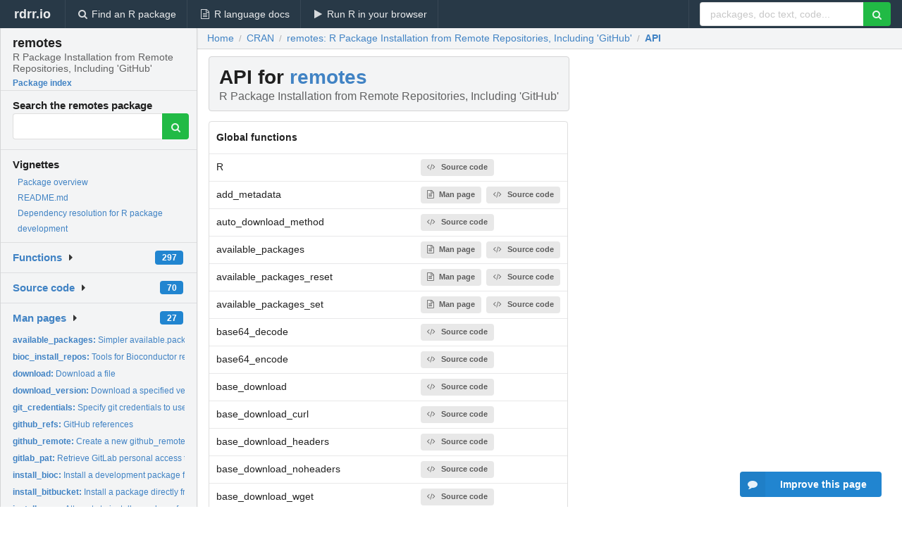

--- FILE ---
content_type: text/html; charset=utf-8
request_url: https://rdrr.io/cran/remotes/api/
body_size: 109981
content:


<!DOCTYPE html>
<html lang="en">
  <head>
    <meta charset="utf-8">
    
    <script async src="https://www.googletagmanager.com/gtag/js?id=G-LRSBGK4Q35"></script>
<script>
  window.dataLayer = window.dataLayer || [];
  function gtag(){dataLayer.push(arguments);}
  gtag('js', new Date());

  gtag('config', 'G-LRSBGK4Q35');
</script>

    <meta http-equiv="X-UA-Compatible" content="IE=edge">
    <meta name="viewport" content="width=device-width, initial-scale=1, minimum-scale=1">
    <meta property="og:title" content="remotes API and function index" />
    
      <meta name="description" content="API and function index for remotes">
      <meta property="og:description" content="API and function index for remotes"/>
    

    <link rel="icon" href="/favicon.ico">

    <link rel="canonical" href="https://rdrr.io/cran/remotes/api/" />

    <link rel="search" type="application/opensearchdescription+xml" title="R Package Documentation" href="/opensearch.xml" />

    <!-- Hello from va2  -->

    <title>remotes API and function index</title>

    <!-- HTML5 shim and Respond.js IE8 support of HTML5 elements and media queries -->
    <!--[if lt IE 9]>
      <script src="https://oss.maxcdn.com/html5shiv/3.7.2/html5shiv.min.js"></script>
      <script src="https://oss.maxcdn.com/respond/1.4.2/respond.min.js"></script>
    <![endif]-->

    
      
      
<link rel="stylesheet" href="/static/CACHE/css/dd7eaddf7db3.css" type="text/css" />

    

    
    

    
  </head>

  <body>
    <div class="ui darkblue top fixed inverted menu" role="navigation" itemscope itemtype="http://www.schema.org/SiteNavigationElement" style="height: 40px; z-index: 1000;">
      <a class="ui header item " href="/">rdrr.io<!-- <small>R Package Documentation</small>--></a>
      <a class='ui item ' href="/find/" itemprop="url"><i class='search icon'></i><span itemprop="name">Find an R package</span></a>
      <a class='ui item ' href="/r/" itemprop="url"><i class='file text outline icon'></i> <span itemprop="name">R language docs</span></a>
      <a class='ui item ' href="/snippets/" itemprop="url"><i class='play icon'></i> <span itemprop="name">Run R in your browser</span></a>

      <div class='right menu'>
        <form class='item' method='GET' action='/search'>
          <div class='ui right action input'>
            <input type='text' placeholder='packages, doc text, code...' size='24' name='q'>
            <button type="submit" class="ui green icon button"><i class='search icon'></i></button>
          </div>
        </form>
      </div>
    </div>

    
  



<div style='width: 280px; top: 24px; position: absolute;' class='ui vertical menu only-desktop bg-grey'>
  <a class='header  item' href='/cran/remotes/' style='padding-bottom: 4px'>
    <h3 class='ui header' style='margin-bottom: 4px'>
      remotes
      <div class='sub header'>R Package Installation from Remote Repositories, Including &#39;GitHub&#39;</div>
    </h3>
    <small style='padding: 0 0 16px 0px' class='fakelink'>Package index</small>
  </a>

  <form class='item' method='GET' action='/search'>
    <div class='sub header' style='margin-bottom: 4px'>Search the remotes package</div>
    <div class='ui action input' style='padding-right: 32px'>
      <input type='hidden' name='package' value='remotes'>
      <input type='hidden' name='repo' value='cran'>
      <input type='text' placeholder='' name='q'>
      <button type="submit" class="ui green icon button">
        <i class="search icon"></i>
      </button>
    </div>
  </form>

  
    <div class='header item' style='padding-bottom: 7px'>Vignettes</div>
    <small>
      <ul class='fakelist'>
        
          <li>
            <a href='/cran/remotes/man/remotes-package.html'>
              Package overview
              
            </a>
          </li>
        
          <li>
            <a href='/cran/remotes/f/README.md'>
              README.md
              
            </a>
          </li>
        
          <li>
            <a href='/cran/remotes/f/vignettes/dependencies.Rmd'>
              Dependency resolution for R package development
              
            </a>
          </li>
        
      </ul>
    </small>
  

  <div class='ui floating dropdown item finder '>
  <b><a href='/cran/remotes/api/'>Functions</a></b> <div class='ui blue label'>297</div>
  <i class='caret right icon'></i>
  
  
  
</div>

  <div class='ui floating dropdown item finder '>
  <b><a href='/cran/remotes/f/'>Source code</a></b> <div class='ui blue label'>70</div>
  <i class='caret right icon'></i>
  
  
  
</div>

  <div class='ui floating dropdown item finder '>
  <b><a href='/cran/remotes/man/'>Man pages</a></b> <div class='ui blue label'>27</div>
  <i class='caret right icon'></i>
  
    <small>
      <ul style='list-style-type: none; margin: 12px auto 0; line-height: 2.0; padding-left: 0px; padding-bottom: 8px;'>
        
          <li style='white-space: nowrap; text-overflow: clip; overflow: hidden;'><a href='/cran/remotes/man/available_packages.html'><b>available_packages: </b>Simpler available.packages</a></li>
        
          <li style='white-space: nowrap; text-overflow: clip; overflow: hidden;'><a href='/cran/remotes/man/bioc_install_repos.html'><b>bioc_install_repos: </b>Tools for Bioconductor repositories</a></li>
        
          <li style='white-space: nowrap; text-overflow: clip; overflow: hidden;'><a href='/cran/remotes/man/download.html'><b>download: </b>Download a file</a></li>
        
          <li style='white-space: nowrap; text-overflow: clip; overflow: hidden;'><a href='/cran/remotes/man/download_version.html'><b>download_version: </b>Download a specified version of a CRAN package</a></li>
        
          <li style='white-space: nowrap; text-overflow: clip; overflow: hidden;'><a href='/cran/remotes/man/git_credentials.html'><b>git_credentials: </b>Specify git credentials to use</a></li>
        
          <li style='white-space: nowrap; text-overflow: clip; overflow: hidden;'><a href='/cran/remotes/man/github_refs.html'><b>github_refs: </b>GitHub references</a></li>
        
          <li style='white-space: nowrap; text-overflow: clip; overflow: hidden;'><a href='/cran/remotes/man/github_remote.html'><b>github_remote: </b>Create a new github_remote</a></li>
        
          <li style='white-space: nowrap; text-overflow: clip; overflow: hidden;'><a href='/cran/remotes/man/gitlab_pat.html'><b>gitlab_pat: </b>Retrieve GitLab personal access token.</a></li>
        
          <li style='white-space: nowrap; text-overflow: clip; overflow: hidden;'><a href='/cran/remotes/man/install_bioc.html'><b>install_bioc: </b>Install a development package from the Bioconductor git...</a></li>
        
          <li style='white-space: nowrap; text-overflow: clip; overflow: hidden;'><a href='/cran/remotes/man/install_bitbucket.html'><b>install_bitbucket: </b>Install a package directly from Bitbucket</a></li>
        
          <li style='white-space: nowrap; text-overflow: clip; overflow: hidden;'><a href='/cran/remotes/man/install_cran.html'><b>install_cran: </b>Attempts to install a package from CRAN.</a></li>
        
          <li style='white-space: nowrap; text-overflow: clip; overflow: hidden;'><a href='/cran/remotes/man/install_deps.html'><b>install_deps: </b>Install package dependencies if needed.</a></li>
        
          <li style='white-space: nowrap; text-overflow: clip; overflow: hidden;'><a href='/cran/remotes/man/install_dev.html'><b>install_dev: </b>Install the development version of a package</a></li>
        
          <li style='white-space: nowrap; text-overflow: clip; overflow: hidden;'><a href='/cran/remotes/man/install_git.html'><b>install_git: </b>Install a package from a git repository</a></li>
        
          <li style='white-space: nowrap; text-overflow: clip; overflow: hidden;'><a href='/cran/remotes/man/install_github.html'><b>install_github: </b>Attempts to install a package directly from GitHub.</a></li>
        
          <li style='white-space: nowrap; text-overflow: clip; overflow: hidden;'><a href='/cran/remotes/man/install_gitlab.html'><b>install_gitlab: </b>Install a package from GitLab</a></li>
        
          <li style='white-space: nowrap; text-overflow: clip; overflow: hidden;'><a href='/cran/remotes/man/install_local.html'><b>install_local: </b>Install a package from a local file</a></li>
        
          <li style='white-space: nowrap; text-overflow: clip; overflow: hidden;'><a href='/cran/remotes/man/install_remote.html'><b>install_remote: </b>Install a remote package.</a></li>
        
          <li style='white-space: nowrap; text-overflow: clip; overflow: hidden;'><a href='/cran/remotes/man/install_svn.html'><b>install_svn: </b>Install a package from a SVN repository</a></li>
        
          <li style='white-space: nowrap; text-overflow: clip; overflow: hidden;'><a href='/cran/remotes/man/install_url.html'><b>install_url: </b>Install a package from a url</a></li>
        
          <li style='white-space: nowrap; text-overflow: clip; overflow: hidden;'><a href='/cran/remotes/man/install_version.html'><b>install_version: </b>Install specific version of a package.</a></li>
        
          <li style='white-space: nowrap; text-overflow: clip; overflow: hidden;'><a href='/cran/remotes/man/package_deps.html'><b>package_deps: </b>Find all dependencies of a CRAN or dev package.</a></li>
        
          <li style='white-space: nowrap; text-overflow: clip; overflow: hidden;'><a href='/cran/remotes/man/parse-git-repo.html'><b>parse-git-repo: </b>Parse a remote git repo specification</a></li>
        
          <li style='white-space: nowrap; text-overflow: clip; overflow: hidden;'><a href='/cran/remotes/man/remotes-package.html'><b>remotes-package: </b>remotes: R Package Installation from Remote Repositories,...</a></li>
        
          <li style='white-space: nowrap; text-overflow: clip; overflow: hidden;'><a href='/cran/remotes/man/standardise_dep.html'><b>standardise_dep: </b>Standardise dependencies using the same logical as...</a></li>
        
          <li style='white-space: nowrap; text-overflow: clip; overflow: hidden;'><a href='/cran/remotes/man/system_requirements.html'><b>system_requirements: </b>Query the system requirements for a package (and its...</a></li>
        
          <li style='white-space: nowrap; text-overflow: clip; overflow: hidden;'><a href='/cran/remotes/man/update_packages.html'><b>update_packages: </b>Update packages that are missing or out-of-date.</a></li>
        
        <li style='padding-top: 4px; padding-bottom: 0;'><a href='/cran/remotes/man/'><b>Browse all...</b></a></li>
      </ul>
    </small>
  
  
  
</div>


  

  
</div>



  <div class='desktop-pad' id='body-content'>
    <div class='ui fluid container bc-row'>
      <div class="ui breadcrumb" itemscope itemtype="http://schema.org/BreadcrumbList">
        <a class="section" href="/">Home</a>
        <div class='divider'> / </div>
        <span itemprop="itemListElement" itemscope itemtype="http://schema.org/ListItem">
          <a class='section' itemscope itemtype="http://schema.org/Thing" itemprop="item" id="https://rdrr.io/all/cran/" href="/all/cran/">
            <span itemprop="name">CRAN</span>
          </a>
          <meta itemprop="position" content="1" />
        </span>

        <div class='divider'> / </div>

        <span itemprop="itemListElement" itemscope itemtype="http://schema.org/ListItem">
          <a class='section' itemscope itemtype="http://schema.org/Thing" itemprop="item" id="/cran/remotes/" href="/cran/remotes/">
            <span itemprop="name">remotes: R Package Installation from Remote Repositories, Including &#39;GitHub&#39;</span>
          </a>
          <meta itemprop="position" content="2" />
        </span>

        <div class='divider'> / </div>

        <span itemprop="itemListElement" itemscope itemtype="http://schema.org/ListItem">
          <a class='active section' itemscope itemtype="http://schema.org/Thing" itemprop="item" id="https://rdrr.io/cran/remotes/api/" href="https://rdrr.io/cran/remotes/api/">
            <span itemprop="name">API</span>
          </a>
          <meta itemprop="position" content="3" />
        </span>
      </div>
    </div>

    <div class='ui fluid container' style='padding: 0 16px'>
      <h1 class="ui block header fit-content">
        API for <a href='/cran/remotes/'>remotes</a>
        <div class='sub header'>R Package Installation from Remote Repositories, Including &#39;GitHub&#39;</div>
      </h1>

      <!-- filter functionality goes here -->

      <table class='ui compact collapsing basic table'>
        <thead>
          <tr>
            <th colspan='2'>Global functions</th>
          </tr>
        </thead>
        <tbody>
          
            <tr>
              <td>R</td>
              <td>
                
                  
                    <a class='ui small label' href='/cran/remotes/src/R/devel.R'><i class='code icon'></i>Source code</a>
                  
                
              </td>
            </tr>
          
            <tr>
              <td>add_metadata</td>
              <td>
                
                  
                    <a class='ui small label' href='/cran/remotes/man/install_remote.html'><i class='file text outline icon'></i>Man page</a> 
                  
                
                  
                    <a class='ui small label' href='/cran/remotes/src/R/install-remote.R'><i class='code icon'></i>Source code</a>
                  
                
              </td>
            </tr>
          
            <tr>
              <td>auto_download_method</td>
              <td>
                
                  
                    <a class='ui small label' href='/cran/remotes/src/R/download.R'><i class='code icon'></i>Source code</a>
                  
                
              </td>
            </tr>
          
            <tr>
              <td>available_packages</td>
              <td>
                
                  
                    <a class='ui small label' href='/cran/remotes/man/available_packages.html'><i class='file text outline icon'></i>Man page</a> 
                  
                
                  
                    <a class='ui small label' href='/cran/remotes/src/R/cran.R'><i class='code icon'></i>Source code</a>
                  
                
              </td>
            </tr>
          
            <tr>
              <td>available_packages_reset</td>
              <td>
                
                  
                    <a class='ui small label' href='/cran/remotes/man/available_packages.html'><i class='file text outline icon'></i>Man page</a> 
                  
                
                  
                    <a class='ui small label' href='/cran/remotes/src/R/cran.R'><i class='code icon'></i>Source code</a>
                  
                
              </td>
            </tr>
          
            <tr>
              <td>available_packages_set</td>
              <td>
                
                  
                    <a class='ui small label' href='/cran/remotes/man/available_packages.html'><i class='file text outline icon'></i>Man page</a> 
                  
                
                  
                    <a class='ui small label' href='/cran/remotes/src/R/cran.R'><i class='code icon'></i>Source code</a>
                  
                
              </td>
            </tr>
          
            <tr>
              <td>base64_decode</td>
              <td>
                
                  
                    <a class='ui small label' href='/cran/remotes/src/R/utils.R'><i class='code icon'></i>Source code</a>
                  
                
              </td>
            </tr>
          
            <tr>
              <td>base64_encode</td>
              <td>
                
                  
                    <a class='ui small label' href='/cran/remotes/src/R/utils.R'><i class='code icon'></i>Source code</a>
                  
                
              </td>
            </tr>
          
            <tr>
              <td>base_download</td>
              <td>
                
                  
                    <a class='ui small label' href='/cran/remotes/src/R/download.R'><i class='code icon'></i>Source code</a>
                  
                
              </td>
            </tr>
          
            <tr>
              <td>base_download_curl</td>
              <td>
                
                  
                    <a class='ui small label' href='/cran/remotes/src/R/download.R'><i class='code icon'></i>Source code</a>
                  
                
              </td>
            </tr>
          
            <tr>
              <td>base_download_headers</td>
              <td>
                
                  
                    <a class='ui small label' href='/cran/remotes/src/R/download.R'><i class='code icon'></i>Source code</a>
                  
                
              </td>
            </tr>
          
            <tr>
              <td>base_download_noheaders</td>
              <td>
                
                  
                    <a class='ui small label' href='/cran/remotes/src/R/download.R'><i class='code icon'></i>Source code</a>
                  
                
              </td>
            </tr>
          
            <tr>
              <td>base_download_wget</td>
              <td>
                
                  
                    <a class='ui small label' href='/cran/remotes/src/R/download.R'><i class='code icon'></i>Source code</a>
                  
                
              </td>
            </tr>
          
            <tr>
              <td>basic_auth</td>
              <td>
                
                  
                    <a class='ui small label' href='/cran/remotes/src/R/install-bitbucket.R'><i class='code icon'></i>Source code</a>
                  
                
              </td>
            </tr>
          
            <tr>
              <td>bioc_git2r_remote</td>
              <td>
                
                  
                    <a class='ui small label' href='/cran/remotes/src/R/install-bioc.R'><i class='code icon'></i>Source code</a>
                  
                
              </td>
            </tr>
          
            <tr>
              <td>bioc_install_repos</td>
              <td>
                
                  
                    <a class='ui small label' href='/cran/remotes/man/bioc_install_repos.html'><i class='file text outline icon'></i>Man page</a> 
                  
                
                  
                    <a class='ui small label' href='/cran/remotes/src/R/bioc.R'><i class='code icon'></i>Source code</a>
                  
                
              </td>
            </tr>
          
            <tr>
              <td>bioc_remote</td>
              <td>
                
                  
                    <a class='ui small label' href='/cran/remotes/src/R/install-bioc.R'><i class='code icon'></i>Source code</a>
                  
                
              </td>
            </tr>
          
            <tr>
              <td>bioc_version</td>
              <td>
                
                  
                    <a class='ui small label' href='/cran/remotes/man/bioc_install_repos.html'><i class='file text outline icon'></i>Man page</a> 
                  
                
                  
                    <a class='ui small label' href='/cran/remotes/src/R/bioc.R'><i class='code icon'></i>Source code</a>
                  
                
              </td>
            </tr>
          
            <tr>
              <td>bioc_xgit_remote</td>
              <td>
                
                  
                    <a class='ui small label' href='/cran/remotes/src/R/install-bioc.R'><i class='code icon'></i>Source code</a>
                  
                
              </td>
            </tr>
          
            <tr>
              <td>bioconductor_branch</td>
              <td>
                
                  
                    <a class='ui small label' href='/cran/remotes/src/R/install-bioc.R'><i class='code icon'></i>Source code</a>
                  
                
              </td>
            </tr>
          
            <tr>
              <td>bioconductor_release</td>
              <td>
                
                  
                    <a class='ui small label' href='/cran/remotes/src/R/install-bioc.R'><i class='code icon'></i>Source code</a>
                  
                
              </td>
            </tr>
          
            <tr>
              <td>bitbucket_DESCRIPTION</td>
              <td>
                
                  
                    <a class='ui small label' href='/cran/remotes/src/R/install-bitbucket.R'><i class='code icon'></i>Source code</a>
                  
                
              </td>
            </tr>
          
            <tr>
              <td>bitbucket_commit</td>
              <td>
                
                  
                    <a class='ui small label' href='/cran/remotes/src/R/install-bitbucket.R'><i class='code icon'></i>Source code</a>
                  
                
              </td>
            </tr>
          
            <tr>
              <td>bitbucket_download_url</td>
              <td>
                
                  
                    <a class='ui small label' href='/cran/remotes/src/R/install-bitbucket.R'><i class='code icon'></i>Source code</a>
                  
                
              </td>
            </tr>
          
            <tr>
              <td>bitbucket_password</td>
              <td>
                
                  
                    <a class='ui small label' href='/cran/remotes/src/R/install-bitbucket.R'><i class='code icon'></i>Source code</a>
                  
                
              </td>
            </tr>
          
            <tr>
              <td>bitbucket_remote</td>
              <td>
                
                  
                    <a class='ui small label' href='/cran/remotes/src/R/install-bitbucket.R'><i class='code icon'></i>Source code</a>
                  
                
              </td>
            </tr>
          
            <tr>
              <td>bitbucket_user</td>
              <td>
                
                  
                    <a class='ui small label' href='/cran/remotes/src/R/install-bitbucket.R'><i class='code icon'></i>Source code</a>
                  
                
              </td>
            </tr>
          
            <tr>
              <td>build_url</td>
              <td>
                
                  
                    <a class='ui small label' href='/cran/remotes/src/R/utils.R'><i class='code icon'></i>Source code</a>
                  
                
              </td>
            </tr>
          
            <tr>
              <td>check_for_circular_dependencies</td>
              <td>
                
                  
                    <a class='ui small label' href='/cran/remotes/src/R/circular.R'><i class='code icon'></i>Source code</a>
                  
                
              </td>
            </tr>
          
            <tr>
              <td>check_git_path</td>
              <td>
                
                  
                    <a class='ui small label' href='/cran/remotes/src/R/git.R'><i class='code icon'></i>Source code</a>
                  
                
              </td>
            </tr>
          
            <tr>
              <td>clear_description_md5</td>
              <td>
                
                  
                    <a class='ui small label' href='/cran/remotes/src/R/install-remote.R'><i class='code icon'></i>Source code</a>
                  
                
              </td>
            </tr>
          
            <tr>
              <td>combine_remote_deps</td>
              <td>
                
                  
                    <a class='ui small label' href='/cran/remotes/src/R/deps.R'><i class='code icon'></i>Source code</a>
                  
                
              </td>
            </tr>
          
            <tr>
              <td>compare_versions</td>
              <td>
                
                  
                    <a class='ui small label' href='/cran/remotes/src/R/deps.R'><i class='code icon'></i>Source code</a>
                  
                
              </td>
            </tr>
          
            <tr>
              <td>cran_remote</td>
              <td>
                
                  
                    <a class='ui small label' href='/cran/remotes/src/R/install-cran.R'><i class='code icon'></i>Source code</a>
                  
                
              </td>
            </tr>
          
            <tr>
              <td>curl_download</td>
              <td>
                
                  
                    <a class='ui small label' href='/cran/remotes/src/R/download.R'><i class='code icon'></i>Source code</a>
                  
                
              </td>
            </tr>
          
            <tr>
              <td>decompress</td>
              <td>
                
                  
                    <a class='ui small label' href='/cran/remotes/src/R/decompress.R'><i class='code icon'></i>Source code</a>
                  
                
              </td>
            </tr>
          
            <tr>
              <td>dev_package_deps</td>
              <td>
                
                  
                    <a class='ui small label' href='/cran/remotes/man/package_deps.html'><i class='file text outline icon'></i>Man page</a> 
                  
                
                  
                    <a class='ui small label' href='/cran/remotes/src/R/deps.R'><i class='code icon'></i>Source code</a>
                  
                
              </td>
            </tr>
          
            <tr>
              <td>dev_split_ref</td>
              <td>
                
                  
                    <a class='ui small label' href='/cran/remotes/src/R/utils.R'><i class='code icon'></i>Source code</a>
                  
                
              </td>
            </tr>
          
            <tr>
              <td>different_sha</td>
              <td>
                
                  
                    <a class='ui small label' href='/cran/remotes/src/R/install-remote.R'><i class='code icon'></i>Source code</a>
                  
                
              </td>
            </tr>
          
            <tr>
              <td>dir.exists</td>
              <td>
                
                  
                    <a class='ui small label' href='/cran/remotes/src/R/utils.R'><i class='code icon'></i>Source code</a>
                  
                
              </td>
            </tr>
          
            <tr>
              <td>directories</td>
              <td>
                
                  
                    <a class='ui small label' href='/cran/remotes/src/R/utils.R'><i class='code icon'></i>Source code</a>
                  
                
              </td>
            </tr>
          
            <tr>
              <td>download</td>
              <td>
                
                  
                    <a class='ui small label' href='/cran/remotes/man/download.html'><i class='file text outline icon'></i>Man page</a> 
                  
                
                  
                    <a class='ui small label' href='/cran/remotes/src/R/download.R'><i class='code icon'></i>Source code</a>
                  
                
              </td>
            </tr>
          
            <tr>
              <td>download_method</td>
              <td>
                
                  
                    <a class='ui small label' href='/cran/remotes/src/R/download.R'><i class='code icon'></i>Source code</a>
                  
                
              </td>
            </tr>
          
            <tr>
              <td>download_method_secure</td>
              <td>
                
                  
                    <a class='ui small label' href='/cran/remotes/src/R/download.R'><i class='code icon'></i>Source code</a>
                  
                
              </td>
            </tr>
          
            <tr>
              <td>download_url</td>
              <td>
                
                  
                    <a class='ui small label' href='/cran/remotes/src/R/utils.R'><i class='code icon'></i>Source code</a>
                  
                
              </td>
            </tr>
          
            <tr>
              <td>download_version</td>
              <td>
                
                  
                    <a class='ui small label' href='/cran/remotes/man/download_version.html'><i class='file text outline icon'></i>Man page</a> 
                  
                
                  
                    <a class='ui small label' href='/cran/remotes/src/R/install-version.R'><i class='code icon'></i>Source code</a>
                  
                
              </td>
            </tr>
          
            <tr>
              <td>download_version_url</td>
              <td>
                
                  
                    <a class='ui small label' href='/cran/remotes/src/R/install-version.R'><i class='code icon'></i>Source code</a>
                  
                
              </td>
            </tr>
          
            <tr>
              <td>exit_from_root_install</td>
              <td>
                
                  
                    <a class='ui small label' href='/cran/remotes/src/R/circular.R'><i class='code icon'></i>Source code</a>
                  
                
              </td>
            </tr>
          
            <tr>
              <td>extra_deps</td>
              <td>
                
                  
                    <a class='ui small label' href='/cran/remotes/src/R/deps.R'><i class='code icon'></i>Source code</a>
                  
                
              </td>
            </tr>
          
            <tr>
              <td>fill</td>
              <td>
                
                  
                    <a class='ui small label' href='/cran/remotes/src/R/submodule.R'><i class='code icon'></i>Source code</a>
                  
                
              </td>
            </tr>
          
            <tr>
              <td>find_deps</td>
              <td>
                
                  
                    <a class='ui small label' href='/cran/remotes/src/R/deps.R'><i class='code icon'></i>Source code</a>
                  
                
              </td>
            </tr>
          
            <tr>
              <td>fix_repositories</td>
              <td>
                
                  
                    <a class='ui small label' href='/cran/remotes/src/R/deps.R'><i class='code icon'></i>Source code</a>
                  
                
              </td>
            </tr>
          
            <tr>
              <td>format.bioc_git2r_remote</td>
              <td>
                
                  
                    <a class='ui small label' href='/cran/remotes/src/R/install-bioc.R'><i class='code icon'></i>Source code</a>
                  
                
              </td>
            </tr>
          
            <tr>
              <td>format.bioc_xgit_remote</td>
              <td>
                
                  
                    <a class='ui small label' href='/cran/remotes/src/R/install-bioc.R'><i class='code icon'></i>Source code</a>
                  
                
              </td>
            </tr>
          
            <tr>
              <td>format.bitbucket_remote</td>
              <td>
                
                  
                    <a class='ui small label' href='/cran/remotes/src/R/install-bitbucket.R'><i class='code icon'></i>Source code</a>
                  
                
              </td>
            </tr>
          
            <tr>
              <td>format.cran_remote</td>
              <td>
                
                  
                    <a class='ui small label' href='/cran/remotes/src/R/install-cran.R'><i class='code icon'></i>Source code</a>
                  
                
              </td>
            </tr>
          
            <tr>
              <td>format.git2r_remote</td>
              <td>
                
                  
                    <a class='ui small label' href='/cran/remotes/src/R/install-git.R'><i class='code icon'></i>Source code</a>
                  
                
              </td>
            </tr>
          
            <tr>
              <td>format.github_remote</td>
              <td>
                
                  
                    <a class='ui small label' href='/cran/remotes/src/R/install-github.R'><i class='code icon'></i>Source code</a>
                  
                
              </td>
            </tr>
          
            <tr>
              <td>format.gitlab_remote</td>
              <td>
                
                  
                    <a class='ui small label' href='/cran/remotes/src/R/install-gitlab.R'><i class='code icon'></i>Source code</a>
                  
                
              </td>
            </tr>
          
            <tr>
              <td>format.local_remote</td>
              <td>
                
                  
                    <a class='ui small label' href='/cran/remotes/src/R/install-local.R'><i class='code icon'></i>Source code</a>
                  
                
              </td>
            </tr>
          
            <tr>
              <td>format.remotes</td>
              <td>
                
                  
                    <a class='ui small label' href='/cran/remotes/src/R/install-remote.R'><i class='code icon'></i>Source code</a>
                  
                
              </td>
            </tr>
          
            <tr>
              <td>format.svn_remote</td>
              <td>
                
                  
                    <a class='ui small label' href='/cran/remotes/src/R/install-svn.R'><i class='code icon'></i>Source code</a>
                  
                
              </td>
            </tr>
          
            <tr>
              <td>format.url_remote</td>
              <td>
                
                  
                    <a class='ui small label' href='/cran/remotes/src/R/install-url.R'><i class='code icon'></i>Source code</a>
                  
                
              </td>
            </tr>
          
            <tr>
              <td>format.xgit_remote</td>
              <td>
                
                  
                    <a class='ui small label' href='/cran/remotes/src/R/install-git.R'><i class='code icon'></i>Source code</a>
                  
                
              </td>
            </tr>
          
            <tr>
              <td>format_str</td>
              <td>
                
                  
                    <a class='ui small label' href='/cran/remotes/src/R/utils.R'><i class='code icon'></i>Source code</a>
                  
                
              </td>
            </tr>
          
            <tr>
              <td>format_upgrades</td>
              <td>
                
                  
                    <a class='ui small label' href='/cran/remotes/src/R/deps.R'><i class='code icon'></i>Source code</a>
                  
                
              </td>
            </tr>
          
            <tr>
              <td>full_svn_url</td>
              <td>
                
                  
                    <a class='ui small label' href='/cran/remotes/src/R/install-svn.R'><i class='code icon'></i>Source code</a>
                  
                
              </td>
            </tr>
          
            <tr>
              <td>get_desc_field</td>
              <td>
                
                  
                    <a class='ui small label' href='/cran/remotes/src/R/dcf.R'><i class='code icon'></i>Source code</a>
                  
                
              </td>
            </tr>
          
            <tr>
              <td>get_extra_deps</td>
              <td>
                
                  
                    <a class='ui small label' href='/cran/remotes/src/R/deps.R'><i class='code icon'></i>Source code</a>
                  
                
              </td>
            </tr>
          
            <tr>
              <td>get_json_sha</td>
              <td>
                
                  
                    <a class='ui small label' href='/cran/remotes/src/R/utils.R'><i class='code icon'></i>Source code</a>
                  
                
              </td>
            </tr>
          
            <tr>
              <td>get_r_version</td>
              <td>
                
                  
                    <a class='ui small label' href='/cran/remotes/src/R/utils.R'><i class='code icon'></i>Source code</a>
                  
                
              </td>
            </tr>
          
            <tr>
              <td>getdir</td>
              <td>
                
                  
                    <a class='ui small label' href='/cran/remotes/src/R/decompress.R'><i class='code icon'></i>Source code</a>
                  
                
              </td>
            </tr>
          
            <tr>
              <td>getrootdir</td>
              <td>
                
                  
                    <a class='ui small label' href='/cran/remotes/src/R/decompress.R'><i class='code icon'></i>Source code</a>
                  
                
              </td>
            </tr>
          
            <tr>
              <td>git</td>
              <td>
                
                  
                    <a class='ui small label' href='/cran/remotes/src/R/git.R'><i class='code icon'></i>Source code</a>
                  
                
              </td>
            </tr>
          
            <tr>
              <td>git_credentials</td>
              <td>
                
                  
                    <a class='ui small label' href='/cran/remotes/man/git_credentials.html'><i class='file text outline icon'></i>Man page</a> 
                  
                
                  
                    <a class='ui small label' href='/cran/remotes/src/R/install-git.R'><i class='code icon'></i>Source code</a>
                  
                
              </td>
            </tr>
          
            <tr>
              <td>git_extract_sha1_tar</td>
              <td>
                
                  
                    <a class='ui small label' href='/cran/remotes/src/R/git.R'><i class='code icon'></i>Source code</a>
                  
                
              </td>
            </tr>
          
            <tr>
              <td>git_path</td>
              <td>
                
                  
                    <a class='ui small label' href='/cran/remotes/src/R/git.R'><i class='code icon'></i>Source code</a>
                  
                
              </td>
            </tr>
          
            <tr>
              <td>git_remote</td>
              <td>
                
                  
                    <a class='ui small label' href='/cran/remotes/src/R/install-git.R'><i class='code icon'></i>Source code</a>
                  
                
              </td>
            </tr>
          
            <tr>
              <td>git_remote_git2r</td>
              <td>
                
                  
                    <a class='ui small label' href='/cran/remotes/src/R/install-git.R'><i class='code icon'></i>Source code</a>
                  
                
              </td>
            </tr>
          
            <tr>
              <td>git_remote_xgit</td>
              <td>
                
                  
                    <a class='ui small label' href='/cran/remotes/src/R/install-git.R'><i class='code icon'></i>Source code</a>
                  
                
              </td>
            </tr>
          
            <tr>
              <td>git_repo_sha1</td>
              <td>
                
                  
                    <a class='ui small label' href='/cran/remotes/src/R/install-bioc.R'><i class='code icon'></i>Source code</a>
                  
                
              </td>
            </tr>
          
            <tr>
              <td>github_DESCRIPTION</td>
              <td>
                
                  
                    <a class='ui small label' href='/cran/remotes/src/R/github.R'><i class='code icon'></i>Source code</a>
                  
                
              </td>
            </tr>
          
            <tr>
              <td>github_GET</td>
              <td>
                
                  
                    <a class='ui small label' href='/cran/remotes/src/R/github.R'><i class='code icon'></i>Source code</a>
                  
                
              </td>
            </tr>
          
            <tr>
              <td>github_commit</td>
              <td>
                
                  
                    <a class='ui small label' href='/cran/remotes/src/R/github.R'><i class='code icon'></i>Source code</a>
                  
                
              </td>
            </tr>
          
            <tr>
              <td>github_error</td>
              <td>
                
                  
                    <a class='ui small label' href='/cran/remotes/src/R/github.R'><i class='code icon'></i>Source code</a>
                  
                
              </td>
            </tr>
          
            <tr>
              <td>github_pat</td>
              <td>
                
                  
                    <a class='ui small label' href='/cran/remotes/src/R/github.R'><i class='code icon'></i>Source code</a>
                  
                
              </td>
            </tr>
          
            <tr>
              <td>github_pull</td>
              <td>
                
                  
                    <a class='ui small label' href='/cran/remotes/man/github_refs.html'><i class='file text outline icon'></i>Man page</a> 
                  
                
                  
                    <a class='ui small label' href='/cran/remotes/src/R/install-github.R'><i class='code icon'></i>Source code</a>
                  
                
              </td>
            </tr>
          
            <tr>
              <td>github_release</td>
              <td>
                
                  
                    <a class='ui small label' href='/cran/remotes/man/github_refs.html'><i class='file text outline icon'></i>Man page</a> 
                  
                
                  
                    <a class='ui small label' href='/cran/remotes/src/R/install-github.R'><i class='code icon'></i>Source code</a>
                  
                
              </td>
            </tr>
          
            <tr>
              <td>github_remote</td>
              <td>
                
                  
                    <a class='ui small label' href='/cran/remotes/man/github_remote.html'><i class='file text outline icon'></i>Man page</a> 
                  
                
                  
                    <a class='ui small label' href='/cran/remotes/src/R/install-github.R'><i class='code icon'></i>Source code</a>
                  
                
              </td>
            </tr>
          
            <tr>
              <td>github_resolve_ref</td>
              <td>
                
                  
                    <a class='ui small label' href='/cran/remotes/src/R/install-github.R'><i class='code icon'></i>Source code</a>
                  
                
              </td>
            </tr>
          
            <tr>
              <td>github_resolve_ref.NULL</td>
              <td>
                
                  
                    <a class='ui small label' href='/cran/remotes/src/R/install-github.R'><i class='code icon'></i>Source code</a>
                  
                
              </td>
            </tr>
          
            <tr>
              <td>github_resolve_ref.default</td>
              <td>
                
                  
                    <a class='ui small label' href='/cran/remotes/src/R/install-github.R'><i class='code icon'></i>Source code</a>
                  
                
              </td>
            </tr>
          
            <tr>
              <td>github_resolve_ref.github_pull</td>
              <td>
                
                  
                    <a class='ui small label' href='/cran/remotes/src/R/install-github.R'><i class='code icon'></i>Source code</a>
                  
                
              </td>
            </tr>
          
            <tr>
              <td>github_resolve_ref.github_release</td>
              <td>
                
                  
                    <a class='ui small label' href='/cran/remotes/src/R/install-github.R'><i class='code icon'></i>Source code</a>
                  
                
              </td>
            </tr>
          
            <tr>
              <td>gitlab_commit</td>
              <td>
                
                  
                    <a class='ui small label' href='/cran/remotes/src/R/install-gitlab.R'><i class='code icon'></i>Source code</a>
                  
                
              </td>
            </tr>
          
            <tr>
              <td>gitlab_pat</td>
              <td>
                
                  
                    <a class='ui small label' href='/cran/remotes/man/gitlab_pat.html'><i class='file text outline icon'></i>Man page</a> 
                  
                
                  
                    <a class='ui small label' href='/cran/remotes/src/R/install-gitlab.R'><i class='code icon'></i>Source code</a>
                  
                
              </td>
            </tr>
          
            <tr>
              <td>gitlab_project_id</td>
              <td>
                
                  
                    <a class='ui small label' href='/cran/remotes/src/R/install-gitlab.R'><i class='code icon'></i>Source code</a>
                  
                
              </td>
            </tr>
          
            <tr>
              <td>gitlab_remote</td>
              <td>
                
                  
                    <a class='ui small label' href='/cran/remotes/src/R/install-gitlab.R'><i class='code icon'></i>Source code</a>
                  
                
              </td>
            </tr>
          
            <tr>
              <td>has_additional_repositories</td>
              <td>
                
                  
                    <a class='ui small label' href='/cran/remotes/src/R/deps.R'><i class='code icon'></i>Source code</a>
                  
                
              </td>
            </tr>
          
            <tr>
              <td>has_curl</td>
              <td>
                
                  
                    <a class='ui small label' href='/cran/remotes/src/R/download.R'><i class='code icon'></i>Source code</a>
                  
                
              </td>
            </tr>
          
            <tr>
              <td>has_devel</td>
              <td>
                
                  
                    <a class='ui small label' href='/cran/remotes/src/R/devel.R'><i class='code icon'></i>Source code</a>
                  
                
              </td>
            </tr>
          
            <tr>
              <td>has_devel2</td>
              <td>
                
                  
                    <a class='ui small label' href='/cran/remotes/src/R/devel.R'><i class='code icon'></i>Source code</a>
                  
                
              </td>
            </tr>
          
            <tr>
              <td>has_extra_deps</td>
              <td>
                
                  
                    <a class='ui small label' href='/cran/remotes/src/R/deps.R'><i class='code icon'></i>Source code</a>
                  
                
              </td>
            </tr>
          
            <tr>
              <td>has_package</td>
              <td>
                
                  
                    <a class='ui small label' href='/cran/remotes/src/R/utils.R'><i class='code icon'></i>Source code</a>
                  
                
              </td>
            </tr>
          
            <tr>
              <td>in_ci</td>
              <td>
                
                  
                    <a class='ui small label' href='/cran/remotes/src/R/github.R'><i class='code icon'></i>Source code</a>
                  
                
              </td>
            </tr>
          
            <tr>
              <td>in_r_build_ignore</td>
              <td>
                
                  
                    <a class='ui small label' href='/cran/remotes/src/R/utils.R'><i class='code icon'></i>Source code</a>
                  
                
              </td>
            </tr>
          
            <tr>
              <td>in_travis</td>
              <td>
                
                  
                    <a class='ui small label' href='/cran/remotes/src/R/github.R'><i class='code icon'></i>Source code</a>
                  
                
              </td>
            </tr>
          
            <tr>
              <td>install</td>
              <td>
                
                  
                    <a class='ui small label' href='/cran/remotes/src/R/install.R'><i class='code icon'></i>Source code</a>
                  
                
              </td>
            </tr>
          
            <tr>
              <td>install_bioc</td>
              <td>
                
                  
                    <a class='ui small label' href='/cran/remotes/man/install_bioc.html'><i class='file text outline icon'></i>Man page</a> 
                  
                
                  
                    <a class='ui small label' href='/cran/remotes/src/R/install-bioc.R'><i class='code icon'></i>Source code</a>
                  
                
              </td>
            </tr>
          
            <tr>
              <td>install_bitbucket</td>
              <td>
                
                  
                    <a class='ui small label' href='/cran/remotes/man/install_bitbucket.html'><i class='file text outline icon'></i>Man page</a> 
                  
                
                  
                    <a class='ui small label' href='/cran/remotes/src/R/install-bitbucket.R'><i class='code icon'></i>Source code</a>
                  
                
              </td>
            </tr>
          
            <tr>
              <td>install_cran</td>
              <td>
                
                  
                    <a class='ui small label' href='/cran/remotes/man/install_cran.html'><i class='file text outline icon'></i>Man page</a> 
                  
                
                  
                    <a class='ui small label' href='/cran/remotes/src/R/install-cran.R'><i class='code icon'></i>Source code</a>
                  
                
              </td>
            </tr>
          
            <tr>
              <td>install_deps</td>
              <td>
                
                  
                    <a class='ui small label' href='/cran/remotes/man/install_deps.html'><i class='file text outline icon'></i>Man page</a> 
                  
                
                  
                    <a class='ui small label' href='/cran/remotes/src/R/install.R'><i class='code icon'></i>Source code</a>
                  
                
              </td>
            </tr>
          
            <tr>
              <td>install_dev</td>
              <td>
                
                  
                    <a class='ui small label' href='/cran/remotes/man/install_dev.html'><i class='file text outline icon'></i>Man page</a> 
                  
                
                  
                    <a class='ui small label' href='/cran/remotes/src/R/install-dev.R'><i class='code icon'></i>Source code</a>
                  
                
              </td>
            </tr>
          
            <tr>
              <td>install_git</td>
              <td>
                
                  
                    <a class='ui small label' href='/cran/remotes/man/install_git.html'><i class='file text outline icon'></i>Man page</a> 
                  
                
                  
                    <a class='ui small label' href='/cran/remotes/src/R/install-git.R'><i class='code icon'></i>Source code</a>
                  
                
              </td>
            </tr>
          
            <tr>
              <td>install_github</td>
              <td>
                
                  
                    <a class='ui small label' href='/cran/remotes/man/install_github.html'><i class='file text outline icon'></i>Man page</a> 
                  
                
                  
                    <a class='ui small label' href='/cran/remotes/src/R/install-github.R'><i class='code icon'></i>Source code</a>
                  
                
              </td>
            </tr>
          
            <tr>
              <td>install_gitlab</td>
              <td>
                
                  
                    <a class='ui small label' href='/cran/remotes/man/install_gitlab.html'><i class='file text outline icon'></i>Man page</a> 
                  
                
                  
                    <a class='ui small label' href='/cran/remotes/src/R/install-gitlab.R'><i class='code icon'></i>Source code</a>
                  
                
              </td>
            </tr>
          
            <tr>
              <td>install_local</td>
              <td>
                
                  
                    <a class='ui small label' href='/cran/remotes/man/install_local.html'><i class='file text outline icon'></i>Man page</a> 
                  
                
                  
                    <a class='ui small label' href='/cran/remotes/src/R/install-local.R'><i class='code icon'></i>Source code</a>
                  
                
              </td>
            </tr>
          
            <tr>
              <td>install_packages</td>
              <td>
                
                  
                    <a class='ui small label' href='/cran/remotes/src/R/deps.R'><i class='code icon'></i>Source code</a>
                  
                
              </td>
            </tr>
          
            <tr>
              <td>install_remote</td>
              <td>
                
                  
                    <a class='ui small label' href='/cran/remotes/man/install_remote.html'><i class='file text outline icon'></i>Man page</a> 
                  
                
                  
                    <a class='ui small label' href='/cran/remotes/src/R/install-remote.R'><i class='code icon'></i>Source code</a>
                  
                
              </td>
            </tr>
          
            <tr>
              <td>install_remotes</td>
              <td>
                
                  
                    <a class='ui small label' href='/cran/remotes/src/R/install-remote.R'><i class='code icon'></i>Source code</a>
                  
                
              </td>
            </tr>
          
            <tr>
              <td>install_svn</td>
              <td>
                
                  
                    <a class='ui small label' href='/cran/remotes/man/install_svn.html'><i class='file text outline icon'></i>Man page</a> 
                  
                
                  
                    <a class='ui small label' href='/cran/remotes/src/R/install-svn.R'><i class='code icon'></i>Source code</a>
                  
                
              </td>
            </tr>
          
            <tr>
              <td>install_url</td>
              <td>
                
                  
                    <a class='ui small label' href='/cran/remotes/man/install_url.html'><i class='file text outline icon'></i>Man page</a> 
                  
                
                  
                    <a class='ui small label' href='/cran/remotes/src/R/install-url.R'><i class='code icon'></i>Source code</a>
                  
                
              </td>
            </tr>
          
            <tr>
              <td>install_version</td>
              <td>
                
                  
                    <a class='ui small label' href='/cran/remotes/man/install_version.html'><i class='file text outline icon'></i>Man page</a> 
                  
                
                  
                    <a class='ui small label' href='/cran/remotes/src/R/install-version.R'><i class='code icon'></i>Source code</a>
                  
                
              </td>
            </tr>
          
            <tr>
              <td>is.named</td>
              <td>
                
                  
                    <a class='ui small label' href='/cran/remotes/src/R/utils.R'><i class='code icon'></i>Source code</a>
                  
                
              </td>
            </tr>
          
            <tr>
              <td>is.remote</td>
              <td>
                
                  
                    <a class='ui small label' href='/cran/remotes/src/R/install-remote.R'><i class='code icon'></i>Source code</a>
                  
                
              </td>
            </tr>
          
            <tr>
              <td>is_binary_pkg</td>
              <td>
                
                  
                    <a class='ui small label' href='/cran/remotes/src/R/utils.R'><i class='code icon'></i>Source code</a>
                  
                
              </td>
            </tr>
          
            <tr>
              <td>is_bioconductor</td>
              <td>
                
                  
                    <a class='ui small label' href='/cran/remotes/src/R/utils.R'><i class='code icon'></i>Source code</a>
                  
                
              </td>
            </tr>
          
            <tr>
              <td>is_dir</td>
              <td>
                
                  
                    <a class='ui small label' href='/cran/remotes/src/R/utils.R'><i class='code icon'></i>Source code</a>
                  
                
              </td>
            </tr>
          
            <tr>
              <td>is_error_status</td>
              <td>
                
                  
                    <a class='ui small label' href='/cran/remotes/src/R/utils.R'><i class='code icon'></i>Source code</a>
                  
                
              </td>
            </tr>
          
            <tr>
              <td>is_na</td>
              <td>
                
                  
                    <a class='ui small label' href='/cran/remotes/src/R/utils.R'><i class='code icon'></i>Source code</a>
                  
                
              </td>
            </tr>
          
            <tr>
              <td>is_root_install</td>
              <td>
                
                  
                    <a class='ui small label' href='/cran/remotes/src/R/circular.R'><i class='code icon'></i>Source code</a>
                  
                
              </td>
            </tr>
          
            <tr>
              <td>is_standalone</td>
              <td>
                
                  
                    <a class='ui small label' href='/cran/remotes/src/R/utils.R'><i class='code icon'></i>Source code</a>
                  
                
              </td>
            </tr>
          
            <tr>
              <td>is_tar_error</td>
              <td>
                
                  
                    <a class='ui small label' href='/cran/remotes/src/R/utils.R'><i class='code icon'></i>Source code</a>
                  
                
              </td>
            </tr>
          
            <tr>
              <td>load_pkg_description</td>
              <td>
                
                  
                    <a class='ui small label' href='/cran/remotes/src/R/package.R'><i class='code icon'></i>Source code</a>
                  
                
              </td>
            </tr>
          
            <tr>
              <td>local_package_deps</td>
              <td>
                
                  
                    <a class='ui small label' href='/cran/remotes/man/package_deps.html'><i class='file text outline icon'></i>Man page</a> 
                  
                
                  
                    <a class='ui small label' href='/cran/remotes/src/R/deps.R'><i class='code icon'></i>Source code</a>
                  
                
              </td>
            </tr>
          
            <tr>
              <td>local_remote</td>
              <td>
                
                  
                    <a class='ui small label' href='/cran/remotes/src/R/install-local.R'><i class='code icon'></i>Source code</a>
                  
                
              </td>
            </tr>
          
            <tr>
              <td>local_sha</td>
              <td>
                
                  
                    <a class='ui small label' href='/cran/remotes/src/R/install-remote.R'><i class='code icon'></i>Source code</a>
                  
                
              </td>
            </tr>
          
            <tr>
              <td>missing_devel_warning</td>
              <td>
                
                  
                    <a class='ui small label' href='/cran/remotes/src/R/devel.R'><i class='code icon'></i>Source code</a>
                  
                
              </td>
            </tr>
          
            <tr>
              <td>msg_for_long_paths</td>
              <td>
                
                  
                    <a class='ui small label' href='/cran/remotes/src/R/install.R'><i class='code icon'></i>Source code</a>
                  
                
              </td>
            </tr>
          
            <tr>
              <td>msg_upgrades</td>
              <td>
                
                  
                    <a class='ui small label' href='/cran/remotes/src/R/deps.R'><i class='code icon'></i>Source code</a>
                  
                
              </td>
            </tr>
          
            <tr>
              <td>my_unzip</td>
              <td>
                
                  
                    <a class='ui small label' href='/cran/remotes/src/R/decompress.R'><i class='code icon'></i>Source code</a>
                  
                
              </td>
            </tr>
          
            <tr>
              <td>normalize_build_opts</td>
              <td>
                
                  
                    <a class='ui small label' href='/cran/remotes/src/R/install.R'><i class='code icon'></i>Source code</a>
                  
                
              </td>
            </tr>
          
            <tr>
              <td>os_type</td>
              <td>
                
                  
                    <a class='ui small label' href='/cran/remotes/src/R/utils.R'><i class='code icon'></i>Source code</a>
                  
                
              </td>
            </tr>
          
            <tr>
              <td>package2remote</td>
              <td>
                
                  
                    <a class='ui small label' href='/cran/remotes/src/R/install-remote.R'><i class='code icon'></i>Source code</a>
                  
                
              </td>
            </tr>
          
            <tr>
              <td>package_deps</td>
              <td>
                
                  
                    <a class='ui small label' href='/cran/remotes/man/package_deps.html'><i class='file text outline icon'></i>Man page</a> 
                  
                
                  
                    <a class='ui small label' href='/cran/remotes/src/R/deps.R'><i class='code icon'></i>Source code</a>
                  
                
              </td>
            </tr>
          
            <tr>
              <td>package_deps_new</td>
              <td>
                
                  
                    <a class='ui small label' href='/cran/remotes/src/R/deps.R'><i class='code icon'></i>Source code</a>
                  
                
              </td>
            </tr>
          
            <tr>
              <td>package_find_archives</td>
              <td>
                
                  
                    <a class='ui small label' href='/cran/remotes/src/R/install-version.R'><i class='code icon'></i>Source code</a>
                  
                
              </td>
            </tr>
          
            <tr>
              <td>package_installed</td>
              <td>
                
                  
                    <a class='ui small label' href='/cran/remotes/src/R/install-version.R'><i class='code icon'></i>Source code</a>
                  
                
              </td>
            </tr>
          
            <tr>
              <td>parse-git-repo</td>
              <td>
                
                  
                    <a class='ui small label' href='/cran/remotes/man/parse-git-repo.html'><i class='file text outline icon'></i>Man page</a> 
                  
                
              </td>
            </tr>
          
            <tr>
              <td>parse_additional_repositories</td>
              <td>
                
                  
                    <a class='ui small label' href='/cran/remotes/src/R/deps.R'><i class='code icon'></i>Source code</a>
                  
                
              </td>
            </tr>
          
            <tr>
              <td>parse_bioc_repo</td>
              <td>
                
                  
                    <a class='ui small label' href='/cran/remotes/src/R/install-bioc.R'><i class='code icon'></i>Source code</a>
                  
                
              </td>
            </tr>
          
            <tr>
              <td>parse_deps</td>
              <td>
                
                  
                    <a class='ui small label' href='/cran/remotes/src/R/package-deps.R'><i class='code icon'></i>Source code</a>
                  
                
              </td>
            </tr>
          
            <tr>
              <td>parse_git_repo</td>
              <td>
                
                  
                    <a class='ui small label' href='/cran/remotes/src/R/parse-git.R'><i class='code icon'></i>Source code</a>
                  
                
              </td>
            </tr>
          
            <tr>
              <td>parse_github_repo_spec</td>
              <td>
                
                  
                    <a class='ui small label' href='/cran/remotes/man/parse-git-repo.html'><i class='file text outline icon'></i>Man page</a> 
                  
                
              </td>
            </tr>
          
            <tr>
              <td>parse_github_url</td>
              <td>
                
                  
                    <a class='ui small label' href='/cran/remotes/man/parse-git-repo.html'><i class='file text outline icon'></i>Man page</a> 
                  
                
                  
                    <a class='ui small label' href='/cran/remotes/src/R/parse-git.R'><i class='code icon'></i>Source code</a>
                  
                
              </td>
            </tr>
          
            <tr>
              <td>parse_one_extra</td>
              <td>
                
                  
                    <a class='ui small label' href='/cran/remotes/src/R/deps.R'><i class='code icon'></i>Source code</a>
                  
                
              </td>
            </tr>
          
            <tr>
              <td>parse_pkg_ref</td>
              <td>
                
                  
                    <a class='ui small label' href='/cran/remotes/src/R/install-remote.R'><i class='code icon'></i>Source code</a>
                  
                
              </td>
            </tr>
          
            <tr>
              <td>parse_repo_spec</td>
              <td>
                
                  
                    <a class='ui small label' href='/cran/remotes/man/parse-git-repo.html'><i class='file text outline icon'></i>Man page</a> 
                  
                
                  
                    <a class='ui small label' href='/cran/remotes/src/R/parse-git.R'><i class='code icon'></i>Source code</a>
                  
                
              </td>
            </tr>
          
            <tr>
              <td>parse_submodules</td>
              <td>
                
                  
                    <a class='ui small label' href='/cran/remotes/src/R/submodule.R'><i class='code icon'></i>Source code</a>
                  
                
              </td>
            </tr>
          
            <tr>
              <td>pkg_installed</td>
              <td>
                
                  
                    <a class='ui small label' href='/cran/remotes/src/R/utils.R'><i class='code icon'></i>Source code</a>
                  
                
              </td>
            </tr>
          
            <tr>
              <td>print.package_deps</td>
              <td>
                
                  
                    <a class='ui small label' href='/cran/remotes/src/R/deps.R'><i class='code icon'></i>Source code</a>
                  
                
              </td>
            </tr>
          
            <tr>
              <td>r_error_matches</td>
              <td>
                
                  
                    <a class='ui small label' href='/cran/remotes/src/R/install.R'><i class='code icon'></i>Source code</a>
                  
                
              </td>
            </tr>
          
            <tr>
              <td>raw_to_char_utf8</td>
              <td>
                
                  
                    <a class='ui small label' href='/cran/remotes/src/R/utils.R'><i class='code icon'></i>Source code</a>
                  
                
              </td>
            </tr>
          
            <tr>
              <td>rcmd</td>
              <td>
                
                  
                    <a class='ui small label' href='/cran/remotes/src/R/utils.R'><i class='code icon'></i>Source code</a>
                  
                
              </td>
            </tr>
          
            <tr>
              <td>re_match</td>
              <td>
                
                  
                    <a class='ui small label' href='/cran/remotes/src/R/utils.R'><i class='code icon'></i>Source code</a>
                  
                
              </td>
            </tr>
          
            <tr>
              <td>read_char</td>
              <td>
                
                  
                    <a class='ui small label' href='/cran/remotes/src/R/system.R'><i class='code icon'></i>Source code</a>
                  
                
              </td>
            </tr>
          
            <tr>
              <td>read_dcf</td>
              <td>
                
                  
                    <a class='ui small label' href='/cran/remotes/src/R/dcf.R'><i class='code icon'></i>Source code</a>
                  
                
              </td>
            </tr>
          
            <tr>
              <td>read_rprofile_user</td>
              <td>
                
                  
                    <a class='ui small label' href='/cran/remotes/src/R/utils.R'><i class='code icon'></i>Source code</a>
                  
                
              </td>
            </tr>
          
            <tr>
              <td>remote</td>
              <td>
                
                  
                    <a class='ui small label' href='/cran/remotes/src/R/install-remote.R'><i class='code icon'></i>Source code</a>
                  
                
              </td>
            </tr>
          
            <tr>
              <td>remote_download</td>
              <td>
                
                  
                    <a class='ui small label' href='/cran/remotes/man/install_remote.html'><i class='file text outline icon'></i>Man page</a> 
                  
                
                  
                    <a class='ui small label' href='/cran/remotes/src/R/install-remote.R'><i class='code icon'></i>Source code</a>
                  
                
              </td>
            </tr>
          
            <tr>
              <td>remote_download.bioc_git2r_remote</td>
              <td>
                
                  
                    <a class='ui small label' href='/cran/remotes/src/R/install-bioc.R'><i class='code icon'></i>Source code</a>
                  
                
              </td>
            </tr>
          
            <tr>
              <td>remote_download.bioc_xgit_remote</td>
              <td>
                
                  
                    <a class='ui small label' href='/cran/remotes/src/R/install-bioc.R'><i class='code icon'></i>Source code</a>
                  
                
              </td>
            </tr>
          
            <tr>
              <td>remote_download.bitbucket_remote</td>
              <td>
                
                  
                    <a class='ui small label' href='/cran/remotes/src/R/install-bitbucket.R'><i class='code icon'></i>Source code</a>
                  
                
              </td>
            </tr>
          
            <tr>
              <td>remote_download.git2r_remote</td>
              <td>
                
                  
                    <a class='ui small label' href='/cran/remotes/src/R/install-git.R'><i class='code icon'></i>Source code</a>
                  
                
              </td>
            </tr>
          
            <tr>
              <td>remote_download.github_remote</td>
              <td>
                
                  
                    <a class='ui small label' href='/cran/remotes/src/R/install-github.R'><i class='code icon'></i>Source code</a>
                  
                
              </td>
            </tr>
          
            <tr>
              <td>remote_download.gitlab_remote</td>
              <td>
                
                  
                    <a class='ui small label' href='/cran/remotes/src/R/install-gitlab.R'><i class='code icon'></i>Source code</a>
                  
                
              </td>
            </tr>
          
            <tr>
              <td>remote_download.local_remote</td>
              <td>
                
                  
                    <a class='ui small label' href='/cran/remotes/src/R/install-local.R'><i class='code icon'></i>Source code</a>
                  
                
              </td>
            </tr>
          
            <tr>
              <td>remote_download.svn_remote</td>
              <td>
                
                  
                    <a class='ui small label' href='/cran/remotes/src/R/install-svn.R'><i class='code icon'></i>Source code</a>
                  
                
              </td>
            </tr>
          
            <tr>
              <td>remote_download.url_remote</td>
              <td>
                
                  
                    <a class='ui small label' href='/cran/remotes/src/R/install-url.R'><i class='code icon'></i>Source code</a>
                  
                
              </td>
            </tr>
          
            <tr>
              <td>remote_download.xgit_remote</td>
              <td>
                
                  
                    <a class='ui small label' href='/cran/remotes/src/R/install-git.R'><i class='code icon'></i>Source code</a>
                  
                
              </td>
            </tr>
          
            <tr>
              <td>remote_install_error</td>
              <td>
                
                  
                    <a class='ui small label' href='/cran/remotes/src/R/install-remote.R'><i class='code icon'></i>Source code</a>
                  
                
              </td>
            </tr>
          
            <tr>
              <td>remote_metadata</td>
              <td>
                
                  
                    <a class='ui small label' href='/cran/remotes/man/install_remote.html'><i class='file text outline icon'></i>Man page</a> 
                  
                
                  
                    <a class='ui small label' href='/cran/remotes/src/R/install-remote.R'><i class='code icon'></i>Source code</a>
                  
                
              </td>
            </tr>
          
            <tr>
              <td>remote_metadata.bioc_git2r_remote</td>
              <td>
                
                  
                    <a class='ui small label' href='/cran/remotes/src/R/install-bioc.R'><i class='code icon'></i>Source code</a>
                  
                
              </td>
            </tr>
          
            <tr>
              <td>remote_metadata.bioc_xgit_remote</td>
              <td>
                
                  
                    <a class='ui small label' href='/cran/remotes/src/R/install-bioc.R'><i class='code icon'></i>Source code</a>
                  
                
              </td>
            </tr>
          
            <tr>
              <td>remote_metadata.bitbucket_remote</td>
              <td>
                
                  
                    <a class='ui small label' href='/cran/remotes/src/R/install-bitbucket.R'><i class='code icon'></i>Source code</a>
                  
                
              </td>
            </tr>
          
            <tr>
              <td>remote_metadata.git2r_remote</td>
              <td>
                
                  
                    <a class='ui small label' href='/cran/remotes/src/R/install-git.R'><i class='code icon'></i>Source code</a>
                  
                
              </td>
            </tr>
          
            <tr>
              <td>remote_metadata.github_remote</td>
              <td>
                
                  
                    <a class='ui small label' href='/cran/remotes/src/R/install-github.R'><i class='code icon'></i>Source code</a>
                  
                
              </td>
            </tr>
          
            <tr>
              <td>remote_metadata.gitlab_remote</td>
              <td>
                
                  
                    <a class='ui small label' href='/cran/remotes/src/R/install-gitlab.R'><i class='code icon'></i>Source code</a>
                  
                
              </td>
            </tr>
          
            <tr>
              <td>remote_metadata.local_remote</td>
              <td>
                
                  
                    <a class='ui small label' href='/cran/remotes/src/R/install-local.R'><i class='code icon'></i>Source code</a>
                  
                
              </td>
            </tr>
          
            <tr>
              <td>remote_metadata.svn_remote</td>
              <td>
                
                  
                    <a class='ui small label' href='/cran/remotes/src/R/install-svn.R'><i class='code icon'></i>Source code</a>
                  
                
              </td>
            </tr>
          
            <tr>
              <td>remote_metadata.url_remote</td>
              <td>
                
                  
                    <a class='ui small label' href='/cran/remotes/src/R/install-url.R'><i class='code icon'></i>Source code</a>
                  
                
              </td>
            </tr>
          
            <tr>
              <td>remote_metadata.xgit_remote</td>
              <td>
                
                  
                    <a class='ui small label' href='/cran/remotes/src/R/install-git.R'><i class='code icon'></i>Source code</a>
                  
                
              </td>
            </tr>
          
            <tr>
              <td>remote_name_or_unknown</td>
              <td>
                
                  
                    <a class='ui small label' href='/cran/remotes/src/R/install-remote.R'><i class='code icon'></i>Source code</a>
                  
                
              </td>
            </tr>
          
            <tr>
              <td>remote_package_name</td>
              <td>
                
                  
                    <a class='ui small label' href='/cran/remotes/man/install_remote.html'><i class='file text outline icon'></i>Man page</a> 
                  
                
                  
                    <a class='ui small label' href='/cran/remotes/src/R/install-remote.R'><i class='code icon'></i>Source code</a>
                  
                
              </td>
            </tr>
          
            <tr>
              <td>remote_package_name.bioc_git2r_remote</td>
              <td>
                
                  
                    <a class='ui small label' href='/cran/remotes/src/R/install-bioc.R'><i class='code icon'></i>Source code</a>
                  
                
              </td>
            </tr>
          
            <tr>
              <td>remote_package_name.bioc_xgit_remote</td>
              <td>
                
                  
                    <a class='ui small label' href='/cran/remotes/src/R/install-bioc.R'><i class='code icon'></i>Source code</a>
                  
                
              </td>
            </tr>
          
            <tr>
              <td>remote_package_name.bitbucket_remote</td>
              <td>
                
                  
                    <a class='ui small label' href='/cran/remotes/src/R/install-bitbucket.R'><i class='code icon'></i>Source code</a>
                  
                
              </td>
            </tr>
          
            <tr>
              <td>remote_package_name.cran_remote</td>
              <td>
                
                  
                    <a class='ui small label' href='/cran/remotes/src/R/install-cran.R'><i class='code icon'></i>Source code</a>
                  
                
              </td>
            </tr>
          
            <tr>
              <td>remote_package_name.default</td>
              <td>
                
                  
                    <a class='ui small label' href='/cran/remotes/src/R/install-remote.R'><i class='code icon'></i>Source code</a>
                  
                
              </td>
            </tr>
          
            <tr>
              <td>remote_package_name.git2r_remote</td>
              <td>
                
                  
                    <a class='ui small label' href='/cran/remotes/src/R/install-git.R'><i class='code icon'></i>Source code</a>
                  
                
              </td>
            </tr>
          
            <tr>
              <td>remote_package_name.github_remote</td>
              <td>
                
                  
                    <a class='ui small label' href='/cran/remotes/src/R/install-github.R'><i class='code icon'></i>Source code</a>
                  
                
              </td>
            </tr>
          
            <tr>
              <td>remote_package_name.gitlab_remote</td>
              <td>
                
                  
                    <a class='ui small label' href='/cran/remotes/src/R/install-gitlab.R'><i class='code icon'></i>Source code</a>
                  
                
              </td>
            </tr>
          
            <tr>
              <td>remote_package_name.local_remote</td>
              <td>
                
                  
                    <a class='ui small label' href='/cran/remotes/src/R/install-local.R'><i class='code icon'></i>Source code</a>
                  
                
              </td>
            </tr>
          
            <tr>
              <td>remote_package_name.svn_remote</td>
              <td>
                
                  
                    <a class='ui small label' href='/cran/remotes/src/R/install-svn.R'><i class='code icon'></i>Source code</a>
                  
                
              </td>
            </tr>
          
            <tr>
              <td>remote_package_name.url_remote</td>
              <td>
                
                  
                    <a class='ui small label' href='/cran/remotes/src/R/install-url.R'><i class='code icon'></i>Source code</a>
                  
                
              </td>
            </tr>
          
            <tr>
              <td>remote_sha</td>
              <td>
                
                  
                    <a class='ui small label' href='/cran/remotes/man/install_remote.html'><i class='file text outline icon'></i>Man page</a> 
                  
                
                  
                    <a class='ui small label' href='/cran/remotes/src/R/install-remote.R'><i class='code icon'></i>Source code</a>
                  
                
              </td>
            </tr>
          
            <tr>
              <td>remote_sha.bioc_git2r_remote</td>
              <td>
                
                  
                    <a class='ui small label' href='/cran/remotes/src/R/install-bioc.R'><i class='code icon'></i>Source code</a>
                  
                
              </td>
            </tr>
          
            <tr>
              <td>remote_sha.bioc_xgit_remote</td>
              <td>
                
                  
                    <a class='ui small label' href='/cran/remotes/src/R/install-bioc.R'><i class='code icon'></i>Source code</a>
                  
                
              </td>
            </tr>
          
            <tr>
              <td>remote_sha.bitbucket_remote</td>
              <td>
                
                  
                    <a class='ui small label' href='/cran/remotes/src/R/install-bitbucket.R'><i class='code icon'></i>Source code</a>
                  
                
              </td>
            </tr>
          
            <tr>
              <td>remote_sha.cran_remote</td>
              <td>
                
                  
                    <a class='ui small label' href='/cran/remotes/src/R/install-cran.R'><i class='code icon'></i>Source code</a>
                  
                
              </td>
            </tr>
          
            <tr>
              <td>remote_sha.default</td>
              <td>
                
                  
                    <a class='ui small label' href='/cran/remotes/src/R/install-remote.R'><i class='code icon'></i>Source code</a>
                  
                
              </td>
            </tr>
          
            <tr>
              <td>remote_sha.git2r_remote</td>
              <td>
                
                  
                    <a class='ui small label' href='/cran/remotes/src/R/install-git.R'><i class='code icon'></i>Source code</a>
                  
                
              </td>
            </tr>
          
            <tr>
              <td>remote_sha.github_remote</td>
              <td>
                
                  
                    <a class='ui small label' href='/cran/remotes/src/R/install-github.R'><i class='code icon'></i>Source code</a>
                  
                
              </td>
            </tr>
          
            <tr>
              <td>remote_sha.gitlab_remote</td>
              <td>
                
                  
                    <a class='ui small label' href='/cran/remotes/src/R/install-gitlab.R'><i class='code icon'></i>Source code</a>
                  
                
              </td>
            </tr>
          
            <tr>
              <td>remote_sha.local_remote</td>
              <td>
                
                  
                    <a class='ui small label' href='/cran/remotes/src/R/install-local.R'><i class='code icon'></i>Source code</a>
                  
                
              </td>
            </tr>
          
            <tr>
              <td>remote_sha.svn_remote</td>
              <td>
                
                  
                    <a class='ui small label' href='/cran/remotes/src/R/install-svn.R'><i class='code icon'></i>Source code</a>
                  
                
              </td>
            </tr>
          
            <tr>
              <td>remote_sha.url_remote</td>
              <td>
                
                  
                    <a class='ui small label' href='/cran/remotes/src/R/install-url.R'><i class='code icon'></i>Source code</a>
                  
                
              </td>
            </tr>
          
            <tr>
              <td>remote_sha.xgit_remote</td>
              <td>
                
                  
                    <a class='ui small label' href='/cran/remotes/src/R/install-git.R'><i class='code icon'></i>Source code</a>
                  
                
              </td>
            </tr>
          
            <tr>
              <td>remotes</td>
              <td>
                
                  
                    <a class='ui small label' href='/cran/remotes/man/remotes-package.html'><i class='file text outline icon'></i>Man page</a> 
                  
                
              </td>
            </tr>
          
            <tr>
              <td>remotes-package</td>
              <td>
                
                  
                    <a class='ui small label' href='/cran/remotes/man/remotes-package.html'><i class='file text outline icon'></i>Man page</a> 
                  
                
              </td>
            </tr>
          
            <tr>
              <td>resolve_upgrade</td>
              <td>
                
                  
                    <a class='ui small label' href='/cran/remotes/src/R/deps.R'><i class='code icon'></i>Source code</a>
                  
                
              </td>
            </tr>
          
            <tr>
              <td>safe_build_package</td>
              <td>
                
                  
                    <a class='ui small label' href='/cran/remotes/src/R/install.R'><i class='code icon'></i>Source code</a>
                  
                
              </td>
            </tr>
          
            <tr>
              <td>safe_install_packages</td>
              <td>
                
                  
                    <a class='ui small label' href='/cran/remotes/src/R/install.R'><i class='code icon'></i>Source code</a>
                  
                
              </td>
            </tr>
          
            <tr>
              <td>select_menu</td>
              <td>
                
                  
                    <a class='ui small label' href='/cran/remotes/src/R/deps.R'><i class='code icon'></i>Source code</a>
                  
                
              </td>
            </tr>
          
            <tr>
              <td>set_envvar</td>
              <td>
                
                  
                    <a class='ui small label' href='/cran/remotes/src/R/utils.R'><i class='code icon'></i>Source code</a>
                  
                
              </td>
            </tr>
          
            <tr>
              <td>set_options</td>
              <td>
                
                  
                    <a class='ui small label' href='/cran/remotes/src/R/utils.R'><i class='code icon'></i>Source code</a>
                  
                
              </td>
            </tr>
          
            <tr>
              <td>should_error_for_warnings</td>
              <td>
                
                  
                    <a class='ui small label' href='/cran/remotes/src/R/install.R'><i class='code icon'></i>Source code</a>
                  
                
              </td>
            </tr>
          
            <tr>
              <td>source_pkg</td>
              <td>
                
                  
                    <a class='ui small label' href='/cran/remotes/src/R/decompress.R'><i class='code icon'></i>Source code</a>
                  
                
              </td>
            </tr>
          
            <tr>
              <td>split_extra_deps</td>
              <td>
                
                  
                    <a class='ui small label' href='/cran/remotes/src/R/deps.R'><i class='code icon'></i>Source code</a>
                  
                
              </td>
            </tr>
          
            <tr>
              <td>standardise_dep</td>
              <td>
                
                  
                    <a class='ui small label' href='/cran/remotes/man/standardise_dep.html'><i class='file text outline icon'></i>Man page</a> 
                  
                
                  
                    <a class='ui small label' href='/cran/remotes/src/R/deps.R'><i class='code icon'></i>Source code</a>
                  
                
              </td>
            </tr>
          
            <tr>
              <td>supported_os_versions</td>
              <td>
                
                  
                    <a class='ui small label' href='/cran/remotes/src/R/system_requirements.R'><i class='code icon'></i>Source code</a>
                  
                
              </td>
            </tr>
          
            <tr>
              <td>svn_path</td>
              <td>
                
                  
                    <a class='ui small label' href='/cran/remotes/src/R/install-svn.R'><i class='code icon'></i>Source code</a>
                  
                
              </td>
            </tr>
          
            <tr>
              <td>svn_remote</td>
              <td>
                
                  
                    <a class='ui small label' href='/cran/remotes/src/R/install-svn.R'><i class='code icon'></i>Source code</a>
                  
                
              </td>
            </tr>
          
            <tr>
              <td>svn_revision</td>
              <td>
                
                  
                    <a class='ui small label' href='/cran/remotes/src/R/install-svn.R'><i class='code icon'></i>Source code</a>
                  
                
              </td>
            </tr>
          
            <tr>
              <td>sys_type</td>
              <td>
                
                  
                    <a class='ui small label' href='/cran/remotes/src/R/utils.R'><i class='code icon'></i>Source code</a>
                  
                
              </td>
            </tr>
          
            <tr>
              <td>system_check</td>
              <td>
                
                  
                    <a class='ui small label' href='/cran/remotes/src/R/system.R'><i class='code icon'></i>Source code</a>
                  
                
              </td>
            </tr>
          
            <tr>
              <td>system_requirements</td>
              <td>
                
                  
                    <a class='ui small label' href='/cran/remotes/man/system_requirements.html'><i class='file text outline icon'></i>Man page</a> 
                  
                
                  
                    <a class='ui small label' href='/cran/remotes/src/R/system_requirements.R'><i class='code icon'></i>Source code</a>
                  
                
              </td>
            </tr>
          
            <tr>
              <td>trim_ws</td>
              <td>
                
                  
                    <a class='ui small label' href='/cran/remotes/src/R/utils.R'><i class='code icon'></i>Source code</a>
                  
                
              </td>
            </tr>
          
            <tr>
              <td>true_download_method</td>
              <td>
                
                  
                    <a class='ui small label' href='/cran/remotes/src/R/download.R'><i class='code icon'></i>Source code</a>
                  
                
              </td>
            </tr>
          
            <tr>
              <td>untar</td>
              <td>
                
                  
                    <a class='ui small label' href='/cran/remotes/src/R/utils.R'><i class='code icon'></i>Source code</a>
                  
                
              </td>
            </tr>
          
            <tr>
              <td>untar_description</td>
              <td>
                
                  
                    <a class='ui small label' href='/cran/remotes/src/R/utils.R'><i class='code icon'></i>Source code</a>
                  
                
              </td>
            </tr>
          
            <tr>
              <td>update.package_deps</td>
              <td>
                
                  
                    <a class='ui small label' href='/cran/remotes/man/package_deps.html'><i class='file text outline icon'></i>Man page</a> 
                  
                
                  
                    <a class='ui small label' href='/cran/remotes/src/R/deps.R'><i class='code icon'></i>Source code</a>
                  
                
              </td>
            </tr>
          
            <tr>
              <td>update_packages</td>
              <td>
                
                  
                    <a class='ui small label' href='/cran/remotes/man/update_packages.html'><i class='file text outline icon'></i>Man page</a> 
                  
                
                  
                    <a class='ui small label' href='/cran/remotes/src/R/deps.R'><i class='code icon'></i>Source code</a>
                  
                
              </td>
            </tr>
          
            <tr>
              <td>update_submodule</td>
              <td>
                
                  
                    <a class='ui small label' href='/cran/remotes/src/R/submodule.R'><i class='code icon'></i>Source code</a>
                  
                
              </td>
            </tr>
          
            <tr>
              <td>update_submodules</td>
              <td>
                
                  
                    <a class='ui small label' href='/cran/remotes/src/R/submodule.R'><i class='code icon'></i>Source code</a>
                  
                
              </td>
            </tr>
          
            <tr>
              <td>upgradable_packages</td>
              <td>
                
                  
                    <a class='ui small label' href='/cran/remotes/src/R/deps.R'><i class='code icon'></i>Source code</a>
                  
                
              </td>
            </tr>
          
            <tr>
              <td>url_remote</td>
              <td>
                
                  
                    <a class='ui small label' href='/cran/remotes/src/R/install-url.R'><i class='code icon'></i>Source code</a>
                  
                
              </td>
            </tr>
          
            <tr>
              <td>version_criteria</td>
              <td>
                
                  
                    <a class='ui small label' href='/cran/remotes/src/R/install-version.R'><i class='code icon'></i>Source code</a>
                  
                
              </td>
            </tr>
          
            <tr>
              <td>version_from_tarball</td>
              <td>
                
                  
                    <a class='ui small label' href='/cran/remotes/src/R/install-version.R'><i class='code icon'></i>Source code</a>
                  
                
              </td>
            </tr>
          
            <tr>
              <td>version_satisfies_criteria</td>
              <td>
                
                  
                    <a class='ui small label' href='/cran/remotes/src/R/install-version.R'><i class='code icon'></i>Source code</a>
                  
                
              </td>
            </tr>
          
            <tr>
              <td>viapply</td>
              <td>
                
                  
                    <a class='ui small label' href='/cran/remotes/src/R/utils.R'><i class='code icon'></i>Source code</a>
                  
                
              </td>
            </tr>
          
            <tr>
              <td>vlapply</td>
              <td>
                
                  
                    <a class='ui small label' href='/cran/remotes/src/R/utils.R'><i class='code icon'></i>Source code</a>
                  
                
              </td>
            </tr>
          
            <tr>
              <td>warn_for_potential_errors</td>
              <td>
                
                  
                    <a class='ui small label' href='/cran/remotes/src/R/utils.R'><i class='code icon'></i>Source code</a>
                  
                
              </td>
            </tr>
          
            <tr>
              <td>win2unix</td>
              <td>
                
                  
                    <a class='ui small label' href='/cran/remotes/src/R/system.R'><i class='code icon'></i>Source code</a>
                  
                
              </td>
            </tr>
          
            <tr>
              <td>with_envvar</td>
              <td>
                
                  
                    <a class='ui small label' href='/cran/remotes/src/R/utils.R'><i class='code icon'></i>Source code</a>
                  
                
              </td>
            </tr>
          
            <tr>
              <td>with_rprofile_user</td>
              <td>
                
                  
                    <a class='ui small label' href='/cran/remotes/src/R/utils.R'><i class='code icon'></i>Source code</a>
                  
                
              </td>
            </tr>
          
            <tr>
              <td>with_something</td>
              <td>
                
                  
                    <a class='ui small label' href='/cran/remotes/src/R/utils.R'><i class='code icon'></i>Source code</a>
                  
                
              </td>
            </tr>
          
            <tr>
              <td>write_dcf</td>
              <td>
                
                  
                    <a class='ui small label' href='/cran/remotes/src/R/dcf.R'><i class='code icon'></i>Source code</a>
                  
                
              </td>
            </tr>
          
        </tbody>
      </table>

      <small><a href="/cran/remotes/">remotes documentation</a> built on May 29, 2024, 7:51 a.m.</small>

    </div>
    
    
<div class="ui inverted darkblue vertical footer segment" style='margin-top: 16px; padding: 32px;'>
  <div class="ui center aligned container">
    <div class="ui stackable inverted divided three column centered grid">
      <div class="five wide column">
        <h4 class="ui inverted header">R Package Documentation</h4>
        <div class='ui inverted link list'>
          <a class='item' href='/'>rdrr.io home</a>
          <a class='item' href='/r/'>R language documentation</a>
          <a class='item' href='/snippets/'>Run R code online</a>
        </div>
      </div>
      <div class="five wide column">
        <h4 class="ui inverted header">Browse R Packages</h4>
        <div class='ui inverted link list'>
          <a class='item' href='/all/cran/'>CRAN packages</a>
          <a class='item' href='/all/bioc/'>Bioconductor packages</a>
          <a class='item' href='/all/rforge/'>R-Forge packages</a>
          <a class='item' href='/all/github/'>GitHub packages</a>
        </div>
      </div>
      <div class="five wide column">
        <h4 class="ui inverted header">We want your feedback!</h4>
        <small>Note that we can't provide technical support on individual packages. You should contact the package authors for that.</small>
        <div class='ui inverted link list'>
          <a class='item' href="https://twitter.com/intent/tweet?screen_name=rdrrHQ">
            <div class='ui large icon label twitter-button-colour'>
              <i class='whiteish twitter icon'></i> Tweet to @rdrrHQ
            </div>
          </a>

          <a class='item' href="https://github.com/rdrr-io/rdrr-issues/issues">
            <div class='ui large icon label github-button-colour'>
              <i class='whiteish github icon'></i> GitHub issue tracker
            </div>
          </a>

          <a class='item' href="mailto:ian@mutexlabs.com">
            <div class='ui teal large icon label'>
              <i class='whiteish mail outline icon'></i> ian@mutexlabs.com
            </div>
          </a>

          <a class='item' href="https://ianhowson.com">
            <div class='ui inverted large image label'>
              <img class='ui avatar image' src='/static/images/ianhowson32.png'> <span class='whiteish'>Personal blog</span>
            </div>
          </a>
        </div>
      </div>
    </div>
  </div>

  
  <br />
  <div class='only-mobile' style='min-height: 120px'>
    &nbsp;
  </div>
</div>

  </div>


    <!-- suggestions button -->
    <div style='position: fixed; bottom: 2%; right: 2%; z-index: 1000;'>
      <div class="ui raised segment surveyPopup" style='display:none'>
  <div class="ui large header">What can we improve?</div>

  <div class='content'>
    <div class="ui form">
      <div class="field">
        <button class='ui fluid button surveyReasonButton'>The page or its content looks wrong</button>
      </div>

      <div class="field">
        <button class='ui fluid button surveyReasonButton'>I can't find what I'm looking for</button>
      </div>

      <div class="field">
        <button class='ui fluid button surveyReasonButton'>I have a suggestion</button>
      </div>

      <div class="field">
        <button class='ui fluid button surveyReasonButton'>Other</button>
      </div>

      <div class="field">
        <label>Extra info (optional)</label>
        <textarea class='surveyText' rows='3' placeholder="Please enter more detail, if you like. Leave your email address if you'd like us to get in contact with you."></textarea>
      </div>

      <div class='ui error message surveyError' style='display: none'></div>

      <button class='ui large fluid green disabled button surveySubmitButton'>Submit</button>
    </div>
  </div>
</div>

      <button class='ui blue labeled icon button surveyButton only-desktop' style='display: none; float: right;'><i class="comment icon"></i> Improve this page</button>
      
    </div>

    
      <script async src="//pagead2.googlesyndication.com/pagead/js/adsbygoogle.js"></script>
    

    
  


    <div class="ui modal snippetsModal">
  <div class="header">
    Embedding an R snippet on your website
  </div>
  <div class="content">
    <div class="description">
      <p>Add the following code to your website.</p>

      <p>
        <textarea class='codearea snippetEmbedCode' rows='5' style="font-family: Consolas,Monaco,'Andale Mono',monospace;">REMOVE THIS</textarea>
        <button class='ui blue button copyButton' data-clipboard-target='.snippetEmbedCode'>Copy to clipboard</button>
      </p>

      <p>For more information on customizing the embed code, read <a href='/snippets/embedding/'>Embedding Snippets</a>.</p>
    </div>
  </div>
  <div class="actions">
    <div class="ui button">Close</div>
  </div>
</div>

    
    <script type="text/javascript" src="/static/CACHE/js/73d0b6f91493.js"></script>

    
    <script type="text/javascript" src="/static/CACHE/js/484b2a9a799d.js"></script>

    
    <script type="text/javascript" src="/static/CACHE/js/4f8010c72628.js"></script>

    
    

    
  
<link rel="stylesheet" href="/static/CACHE/css/dd7eaddf7db3.css" type="text/css" />



    <link rel="stylesheet" href="//fonts.googleapis.com/css?family=Open+Sans:400,400italic,600,600italic,800,800italic">
    <link rel="stylesheet" href="//fonts.googleapis.com/css?family=Oswald:400,300,700">
  </body>
</html>
